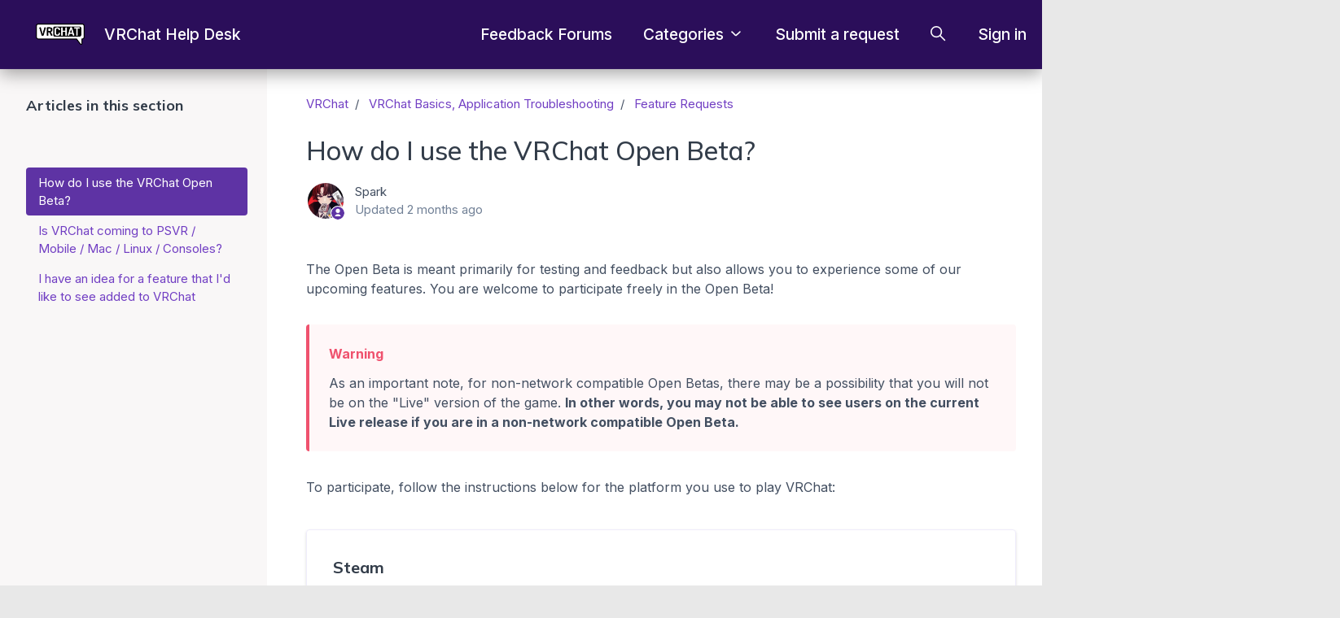

--- FILE ---
content_type: text/html; charset=utf-8
request_url: https://help.vrchat.com/hc/en-us/articles/360062658933-How-do-I-use-the-VRChat-Open-Beta
body_size: 21777
content:
<!DOCTYPE html>
<html dir="ltr" lang="en-US">
<head>
  <meta charset="utf-8" />
  <!-- v26840 -->


  <title>How do I use the VRChat Open Beta? &ndash; VRChat</title>

  

  <meta name="description" content="The Open Beta is meant primarily for testing and feedback but also allows you to experience some of our upcoming features. You are..." /><meta property="og:image" content="https://help.vrchat.com/hc/theming_assets/01JXN1G554Q4KJ3A2N38E4Q3MM" />
<meta property="og:type" content="website" />
<meta property="og:site_name" content="VRChat" />
<meta property="og:title" content="How do I use the VRChat Open Beta?" />
<meta property="og:description" content="The Open Beta is meant primarily for testing and feedback but also allows you to experience some of our upcoming features. You are welcome to participate freely in the Open Beta!
As an important no..." />
<meta property="og:url" content="https://help.vrchat.com/hc/en-us/articles/360062658933-How-do-I-use-the-VRChat-Open-Beta" />
<link rel="canonical" href="https://help.vrchat.com/hc/en-us/articles/360062658933-How-do-I-use-the-VRChat-Open-Beta">
<link rel="alternate" hreflang="en-us" href="https://help.vrchat.com/hc/en-us/articles/360062658933-How-do-I-use-the-VRChat-Open-Beta">
<link rel="alternate" hreflang="x-default" href="https://help.vrchat.com/hc/en-us/articles/360062658933-How-do-I-use-the-VRChat-Open-Beta">

  <link rel="stylesheet" href="//static.zdassets.com/hc/assets/application-f34d73e002337ab267a13449ad9d7955.css" media="all" id="stylesheet" />
  <link rel="stylesheet" type="text/css" href="/hc/theming_assets/10215389/360005387293/style.css?digest=48247575533203">

  <link rel="icon" type="image/x-icon" href="/hc/theming_assets/01JXJSQ6B0YDCCB312NMWNTEVT">

    

  <meta content="width=device-width, initial-scale=1.0" name="viewport" />
<script type="text/javascript">window.Theme = Object.assign(window.Theme || {}, { assets: {}, locale: "en-us", signedIn: false });</script>
<script type="text/javascript" src="/hc/theming_assets/01J3GBDFG3FPFW5J482S6QSC29"></script>


<link rel="stylesheet" href="/hc/theming_assets/01J3GBDB3GDB1EP5EBEXAFCQG3">
<link rel="stylesheet" href="/hc/theming_assets/01J3GBDFK9MXBJ2SH3SJQA75XE">
<link rel="stylesheet" href="https://use.fontawesome.com/releases/v6.4.0/css/all.css"><link rel="stylesheet" href="/hc/theming_assets/01J3GBDDZNK98M1P87P8GZT1BQ"><link rel="stylesheet" href="https://cdn.jsdelivr.net/gh/fancyapps/fancybox@3.5.7/dist/jquery.fancybox.min.css"><link rel="stylesheet" href="https://cdn.jsdelivr.net/npm/swiper@7.0.9/swiper-bundle.min.css">


<style id="settings-styles">
  
  
  .request_ticket_form_id { display: none; }
  
</style>


<link rel="preconnect" href="https://fonts.googleapis.com">
<link rel="preconnect" href="https://fonts.gstatic.com" crossorigin><link href="https://fonts.googleapis.com/css2?family=Inter:wght@300;400;500;600;700;800&display=swap" rel="stylesheet">
<link href="https://fonts.googleapis.com/css2?family=Mulish:ital,wght@0,400;0,500;0,600;0,700;1,400;1,500;1,600;1,700&display=swap" rel="stylesheet">
  
</head>
<body class="">
  
  
  

  <a class="sr-only sr-only-focusable" tabindex="1" href="#page-container">
  Skip to main content
</a>

<div class="layout flex flex-1 flex-column" x-data="Widgets.mobileMenu">

  
  <header class="header relative border-bottom fixed-header sticky-header"
    x-data="Widgets.header({ isFixed: true, isSticky: true })"
    :class="{ 'text-header bg-header': isStuck, 'shadow': isStuck, 'border-bottom': !isFixed }">

    <nav class="navbar container h-full"">

      
      <a href="/hc/en-us" class="navbar-brand mr-auto">
        <img class="block img-fluid" id="logo" src="/hc/theming_assets/01JXN1G554Q4KJ3A2N38E4Q3MM" alt="VRChat Help Center home page">
          <span class="navbar-tagline mx-3 white-space-no-wrap lg:font-size-lg">
              VRChat Help Desk
            </span>
        </a>

      
      <button class="navbar-toggle ml-2 xl:hidden"
        x-ref="toggle"
        :aria-expanded="isOpen && 'true'"
        @click="toggle"
        @keydown.escape="toggle">
        <span></span>
        <span class="sr-only">Toggle navigation menu</span>
      </button>
        
        <div class="backdrop xl:hidden"
          x-cloak
          x-show="isOpen"
          @click="close"
          x-transition:enter="transition-fast"
          x-transition:enter-start="opacity-0"
          x-transition:enter-end="opacity-100"
          x-transition:leave="transition-fast"
          x-transition:leave-start="opacity-100"
          x-transition:leave-end="opacity-0">
        </div>
      

      
      <div class="nav menu menu-slide-in menu-links-right xl:flex xl:align-items-center xl:font-size-md xl:menu-expanded xl:justify-content-end"
        x-cloak
        x-show="isOpen"
        :class="{ 'text-header': isOpen }"
        x-transition:enter="transition-fast"
        x-transition:enter-start="translate-x-full"
        x-transition:enter-end="translate-x-0"
        x-transition:leave="transition-fast"
        x-transition:leave-start="translate-x-0 text-header"
        x-transition:leave-end="translate-x-full text-header">

        
          <div class="search flex text-base mx-4 mb-4 flex-first xl:max-w-13 xl:flex-1 xl:mx-5 xl:mb-0 xl:hidden" x-data="Widgets.search">
              
                <form role="search" class="form-field flex-1 mb-0" data-search="" action="/hc/en-us/search" accept-charset="UTF-8" method="get"><input type="hidden" name="utf8" value="&#x2713;" autocomplete="off" /><input type="search" name="query" id="query" placeholder="What do you need help with today (Application, Website, etc.)?" aria-label="What do you need help with today (Application, Website, etc.)?" /></form>
              
            <svg class="search-icon fill-current transition" xmlns="http://www.w3.org/2000/svg" viewBox="0 0 12 12" aria-hidden="true">
              <use xlink:href="#icon-search" />
            </svg>
          </div>
        

        
          <a class="nav-link header-link" href="https://feedback.vrchat.com/" x-data="link">
              Feedback Forums
            </a>
        
          <div
            data-element="template"
            data-template="category-dropdown">
          </div>
        
          <a class="nav-link header-link" href="/hc/en-us/requests/new">Submit a request</a>
        
          
            <div
              data-element="template"
              data-template="header-search">
            </div>
          
        

        
          <a class="nav-link" rel="nofollow" data-auth-action="signin" title="Opens a dialog" role="button" href="https://vrchat.zendesk.com/access?brand_id=360005387293&amp;return_to=https%3A%2F%2Fhelp.vrchat.com%2Fhc%2Fen-us%2Farticles%2F360062658933-How-do-I-use-the-VRChat-Open-Beta">
            Sign in
          </a>
        </div>

    </nav>
  </header> 




    <script type="text/template" id="tmpl-header-search">
      <div x-data="Widgets.search" @keydown.escape="close" @click.away="close">
        <button class="search-toggle nav-link not-a-button hidden xl:h-full" :class="{ 'xl:block': true }" @click="toggle" x-ref="toggle">
          <svg class="svg-icon fill-current" xmlns="http://www.w3.org/2000/svg" viewBox="0 0 12 12" aria-hidden="true" x-show="!isOpen">
            <use xlink:href="#icon-search" />
          </svg>
          <svg class="svg-icon fill-current" xmlns="http://www.w3.org/2000/svg" viewBox="0 0 58 58" aria-hidden="true" x-show="isOpen">
            <line x1="3" y1="3" x2="55" y2="55"></line>
            <path d="M55,58 C54.2046186,57.9992998 53.4420694,57.6827699 52.88,57.12 L0.88,5.12 C-0.221435442,3.93796098 -0.188935504,2.09596111 0.953512804,0.953512804 C2.09596111,-0.188935504 3.93796098,-0.221435442 5.12,0.88 L57.12,52.88 C57.9768812,53.7379473 58.2330328,55.0273683 57.7691479,56.1476941 C57.305263,57.2680198 56.2125666,57.9989335 55,58 Z"></path>
            <line x1="3" y1="55" x2="55" y2="3"></line>
            <path d="M3,58 C1.78743338,57.9989335 0.694736971,57.2680198 0.230852095,56.1476941 C-0.233032781,55.0273683 0.0231187894,53.7379473 0.88,52.88 L52.88,0.88 C54.062039,-0.221435442 55.9040389,-0.188935504 57.0464872,0.953512804 C58.1889355,2.09596111 58.2214354,3.93796098 57.12,5.12 L5.12,57.12 C4.55793057,57.6827699 3.7953814,57.9992998 3,58 Z"></path>
          </svg>
          <span class="ml-1 sr-only">Search</span>
        </button>
        <div class="absolute top-100 left-0 right-0 z-sticky flex h-full max-h-0 bg-header overflow-hidden shadow-bottom transition-fast" :style="isOpen ? 'max-height: 85px' : '0'" x-ref="dropdown">
          <div class="container-fluid flex h-full">
            <div class="search align-self-center flex-1 text-base">
                
                  <form role="search" class="form-field mb-0" data-search="" action="/hc/en-us/search" accept-charset="UTF-8" method="get"><input type="hidden" name="utf8" value="&#x2713;" autocomplete="off" /><input type="search" name="query" id="query" placeholder="What do you need help with today (Application, Website, etc.)?" aria-label="What do you need help with today (Application, Website, etc.)?" /></form>
                
              <svg class="search-icon fill-current transition" xmlns="http://www.w3.org/2000/svg" viewBox="0 0 12 12" aria-hidden="true">
                <use xlink:href="#icon-search" />
              </svg>
            </div>
          </div>
        </div>
      </div>
    </script>
  
  
    <script type="text/template" id="tmpl-category-dropdown">
      <div class="relative h-full" x-data="Widgets.dropdown" @click.away="close">
        <button class="nav-link not-a-button" aria-haspopup="true" :aria-expanded="isExpanded" x-ref="toggle">
          Categories
          <svg class="svg-icon" xmlns="http://www.w3.org/2000/svg" viewBox="0 0 12 12" aria-hidden="true" :class="{ 'rotate-180': isExpanded }">
            <use xlink:href="#icon-chevron-down" />
          </svg>
        </button>
        <div class="z-dropdown mt-2 bg-white xl:absolute xl:border xl:border-radius xl:shadow-md xl:min-w-dropdown" x-ref="menu" x-cloak x-show="isExpanded" :aria-expanded="isExpanded">
          <div class="py-2 xl:font-size-sm xl:text-left" x-data="Widgets.categories" x-init="getCategories">
            <template x-for="category in categories">
              <a class="dropdown-item" :href="category.html_url" x-text="category.name"></a>
            </template>
          </div>
        </div>
      </div>
    </script>
  

  <main role="main">
    <div class="container -mb-6" id="page-container">
  <div class="row row-lg">

    <article class="col pb-6" itemscope itemtype="http://schema.org/Article">
      <div class="lg:pl-5">

        <div class="font-size-md mt-6">
          <nav aria-label="Current location">
  <ol class="breadcrumbs">
    
      <li>
        
          <a href="/hc/en-us">VRChat</a>
        
      </li>
    
      <li>
        
          <a href="/hc/en-us/categories/360006175893-VRChat-Basics-Application-Troubleshooting">VRChat Basics, Application Troubleshooting</a>
        
      </li>
    
      <li>
        
          <a href="/hc/en-us/sections/360012548053-Feature-Requests">Feature Requests</a>
        
      </li>
    
  </ol>
</nav>

        </div>

        
        <div class="mb-6">
          <h1 title="How do I use the VRChat Open Beta?" itemprop="name">
            How do I use the VRChat Open Beta?
            
          </h1>

          
          <div class="flex">
            <div class="media">
              
                <div class="avatar">
                  
                    <svg class="svg-icon absolute bottom-0 right-0 text-primary bg-white border border-white circle" xmlns="http://www.w3.org/2000/svg" viewBox="0 0 12 12" aria-hidden="true">
                      <use xlink:href="#icon-agent" />
                    </svg>
                  
                  <img class="avatar-img w-7 h-7" alt="Spark" src="https://help.vrchat.com/system/photos/41072642951187/Spark_-_Card_-_Square.png">
                </div>
              
              
                <div class="media-body font-size-md align-self-center">
                  
                    
                      Spark
                    
                    
                    
                  
                  <ul class="list-divider">
                    
                      <li class="text-gray-600">
                        
                          Updated
                          <time datetime="2025-10-31T02:48:57Z" title="2025-10-31T02:48:57Z" data-datetime="relative">October 31, 2025 02:48</time>
                        
                      </li>
                    
                    
                      
                  </ul>
                </div>
              

              
              
            </div>
          </div>

        </div>

        
        <section class="content article-content mb-6" itemprop="articleBody">

          
                <div
                  class="table-of-contents"
                  data-element="table-of-contents"
                  data-template="table-of-contents"
                  data-selector=".content h2">
                </div>
              
          <p class="c-mrkdwn__quote" data-stringify-type="quote">The Open Beta is meant primarily for testing and feedback but also allows you to experience some of our upcoming features. You are welcome to participate freely in the Open Beta!</p>
<p class="warning">As an important note, for non-network compatible Open Betas, there may be a possibility that you will not be on the "Live" version of the game. <strong>In other words, you may not be able to see users on the current Live release if you are in a non-network compatible Open Beta.</strong></p>
<p>To participate, follow the instructions below for the platform you use to play VRChat:<br><br></p>
<div class="px-6 py-2 border border-radius shadow-xs">
<h3 id="h_01HCGENHA9JZQFV7CZ3R3ZSHT4">Steam</h3>
<ol class="list-number">
<li class="list-item">Right-click on VRChat in your Steam library</li>
<li class="list-item">Click on "Properties"</li>
<li class="list-item">Click the "Betas" tab on the left</li>
<li class="list-item">Select Open Beta from the dropdown list. If it isn't present, restart Steam.</li>
<li class="list-item">Steam will update you to the latest version of the Open Beta.</li>
</ol>
</div>
<p>&nbsp;</p>
<div class="px-6 py-2 border border-radius shadow-xs">
<h3 id="h_01HCGENHA9TAMMG8ZSY18TPS71">Meta PCVR</h3>
<p>Open Betas are not available on Meta PCVR.</p>
</div>
<p>&nbsp;</p>
<div class="px-6 py-2 border border-radius shadow-xs">
<h3 id="h_01HCGENHA9F8M8NEVCDM6AAZ83">Meta Quest</h3>
<ol class="list-number">
<li class="list-item">Open your Headset's Library and find VRChat</li>
<li class="list-item">Hover over the VRChat thumbnail, then tap the <span class="wysiwyg-color-orange110"><strong><kbd>...</kbd></strong></span> that appears on the top-right</li>
<li class="list-item">Tap <span class="wysiwyg-color-orange110"><strong><kbd>Settings</kbd></strong></span> from the dropdown</li>
<li class="list-item">From the page that opens click the <span class="wysiwyg-color-orange110"><strong><kbd>Release Channels</kbd></strong></span> button next to the Version Info and select <span class="wysiwyg-color-orange110"><strong><kbd>Open Beta (Opt-in)</kbd></strong></span></li>
<li class="list-item">And you're done! Return to your Library and launch VRChat after your download is complete</li>
</ol>
</div>

          
          

          
          

          
          

        </section>

        
          <div
            class="my-6"
            data-element="article-navigation"
            data-template="article-navigation"
            data-next-title="Next article"
            data-previous-title="Previous article">
          </div>
        
        

        
        

        
        <footer class="row my-6">
          
            
  <section class="related-articles">
    
      <h2 class="related-articles-title">Related articles</h2>
    
    <ul>
      
        <li>
          <a href="/hc/en-us/related/click?data=[base64]%3D--e8e0573b455ce5ffa18095b40480e6f3cf04df5b" rel="nofollow">Is VRChat coming to PSVR / Mobile / Mac / Linux / Consoles?</a>
        </li>
      
        <li>
          <a href="/hc/en-us/related/click?data=[base64]%3D%3D--46e6d8eb4f1bd43ea5bebb13e0f5833c0dfeb700" rel="nofollow">VRChat Mobile: System Requirements</a>
        </li>
      
        <li>
          <a href="/hc/en-us/related/click?data=[base64]" rel="nofollow">I&#39;m having issues logging / signing in, 2FA or need help with Account Recovery</a>
        </li>
      
        <li>
          <a href="/hc/en-us/related/click?data=[base64]" rel="nofollow">VRChat keeps crashing or has issues launching properly</a>
        </li>
      
        <li>
          <a href="/hc/en-us/related/click?data=[base64]%3D%3D--04ef8598215c3d12a1b362f49c6af0d8baa1c227" rel="nofollow">How can I completely reinstall VRChat?</a>
        </li>
      
    </ul>
  </section>


          
          
            <div data-recent-articles></div>
          
        </footer>

        
        
          <section id="comments" itemscope itemtype="http://schema.org/UserComments">

            
            <div class="py-2">
              <h3>
                Comments
              </h3>
              <div class="flex justify-content-between align-items-baseline text-gray-600">
                <p>
                  0 comments
                </p>
                
              </div>
            </div>

            
            

            

            
            

            <p class="text-gray-600 mt-4 font-size-md">
              Article is closed for comments.
            </p>

          </section>
        

        
              <div
                data-element="template"
                data-template="call-to-action">
              </div>
            </div>
    </article>

    
    <aside class="relative sidebar flex-first lg:col lg:bg-gray-100 lg:max-w-13">

      
      
          <div class="border-top border-bottom lg:border-transparent mb-6 lg:my-5" x-data="toggle({ isOpen: false })" @collapse:show.stop="open" @collapse:hide.stop="close">

            
            <h3 class="relative flex align-items-center justify-content-between my-0 py-4 font-size-lg lg:pt-2">
              Articles in this section
              <a class="link-stretched text-inherit hover:text-inherit lg:hidden" href="#" data-toggle="collapse" data-target="#articles-in-section" aria-controls="articles-in-section" aria-expanded="false">
                <svg class="fill-current pointer-events-none ml-3 lg:hidden" :class="isOpen && 'rotate-180'" width="14px" viewBox="0 0 40 20" xmlns="http://www.w3.org/2000/svg">
                  <path d="M20,19.5 C19.4,19.5 18.9,19.3 18.4,18.9 L1.4,4.9 C0.3,4 0.2,2.4 1.1,1.4 C2,0.3 3.6,0.2 4.6,1.1 L20,13.8 L35.5,1.1 C36.6,0.2 38.1,0.4 39,1.4 C39.9,2.5 39.7,4 38.7,4.9 L21.7,18.9 C21.1,19.3 20.5,19.5 20,19.5 Z" fill-rule="nonzero"></path>
                </svg>
              </a>
            </h3>
            <div class="collapse lg:expand lg:flex-column" id="articles-in-section">
              <ul class="nav nav-pills flex-column py-3 md:py-0 md:font-size-md">
                
                  <li class="nav-item">
                    <a class="nav-link border-radius is-active" href="/hc/en-us/articles/360062658933-How-do-I-use-the-VRChat-Open-Beta">
                      How do I use the VRChat Open Beta?
                    </a>
                  </li>
                
                  <li class="nav-item">
                    <a class="nav-link border-radius hover:underline" href="/hc/en-us/articles/1500002379042-Is-VRChat-coming-to-PSVR-Mobile-Mac-Linux-Consoles">
                      Is VRChat coming to PSVR / Mobile / Mac / Linux / Consoles?
                    </a>
                  </li>
                
                  <li class="nav-item">
                    <a class="nav-link border-radius hover:underline" href="/hc/en-us/articles/1500002248541-I-have-an-idea-for-a-feature-that-I-d-like-to-see-added-to-VRChat">
                      I have an idea for a feature that I&#39;d like to see added to VRChat
                    </a>
                  </li>
                
              </ul>
              
            </div>
          </div>
        </aside>

    
    <aside class="md:col md:max-w-13 hidden" x-data="{ tableOfContents: false }">
      <div :class="{ 'sticky top-0': tableOfContents }" @table-of-contents:render.camel="tableOfContents = $event.target.children.length > 0">

        </div>
    </aside>

  </div> 
</div> 

<script type="text/javascript">document.documentElement.classList.add('article-page', 'article-' + 360062658933)</script>




  <script type="text/template" id="tmpl-article-navigation">
    <% if (previousArticle || nextArticle) { %>
      <div class="row">
        <% if (previousArticle) { %>
          <div class="sm:col">
            <% if (previousTitle) { %>
              <h4 class="mb-2"><%= previousTitle %></h4>
            <% } %>
            <a href="<%= previousArticle.html_url %>"><%= previousArticle.title %></a>
          </div>
        <% } %>
        <% if (nextArticle) { %>
          <div class="sm:col text-right<% if (!previousArticle) { %> sm:col-offset-6<% } %>">
            <% if (nextTitle) { %>
              <h4 class="mb-2"><%= nextTitle %></h4>
            <% } %>
            <a href="<%= nextArticle.html_url %>"><%= nextArticle.title %></a>
          </div>
        <% } %>
      </div>
    <% } %>
  </script>

    
    <script type="text/template" id="tmpl-table-of-contents">
      <% if (allItems.length > 1) { %>
        <div class="bg-gray-100 border border-radius px-5 mb-5 float-right w-full md:ml-5 md:px-6 md:col-5 lg:col-6 xl:col-5">
            <h3>
                In this article
              </h3>
          <ol class="mb-6 list-unstyled font-size-md">
            <% allItems.forEach(function(item) { %>
              <li class="list-item">
                <a href="<%= item.html_url %>">
                  <%= item.name %>
                </a>
                <%= partial('partial-table-of-contents', { items: item.children, partial: partial }) %>
              </li>
            <% }); %>
          </ol>
        </div>
      <% } %>
    </script>
  
  
      
      <script type="text/template" id="tmpl-partial-table-of-contents">
        <% if (items.length) { %>
          <ol class="list-none mb-0">
            <% items.forEach(function(item) { %>
              <li class="list-item">
                <a href="<%= item.html_url %>">
                  <%= item.name %>
                </a>
                <%= partial('partial-table-of-contents', { items: item.children, partial: partial }) %>
              </li>
            <% }); %>
          </ol>
        <% } %>
      </script>
    
  




  </main>

    
  <footer class="footer mt-6" id="footer">

    

    <div class="container py-7 relative">

      <nav class="nav font-size-md mb-4">

        
      </nav>

      <nav class="nav font-size-md">
      
          <a class="nav-link" href="https://www.twitter.com/vrchat" target="_blank">
            <svg class="svg-icon fill-current" xmlns="http://www.w3.org/2000/svg" viewBox="0 0 24 24" aria-hidden="true">
              <path d="M14.095479,10.316482L22.286354,1h-1.940718l-7.115352,8.087682L7.551414,1H1l8.589488,12.231093L1,23h1.940717  l7.509372-8.542861L16.448587,23H23L14.095479,10.316482z M11.436522,13.338465l-0.871624-1.218704l-6.924311-9.68815h2.981339  l5.58978,7.82155l0.867949,1.218704l7.26506,10.166271h-2.981339L11.436522,13.338465z"/>
            </svg>
          </a>
        
          <a class="nav-link" href="https://www.youtube.com/c/VRChat" target="_blank">
            <svg class="svg-icon fill-current" xmlns="http://www.w3.org/2000/svg" viewBox="0 0 576 512" aria-hidden="true">
              <path d="M549.655 124.083c-6.281-23.65-24.787-42.276-48.284-48.597C458.781 64 288 64 288 64S117.22 64 74.629 75.486c-23.497 6.322-42.003 24.947-48.284 48.597-11.412 42.867-11.412 132.305-11.412 132.305s0 89.438 11.412 132.305c6.281 23.65 24.787 41.5 48.284 47.821C117.22 448 288 448 288 448s170.78 0 213.371-11.486c23.497-6.321 42.003-24.171 48.284-47.821 11.412-42.867 11.412-132.305 11.412-132.305s0-89.438-11.412-132.305zm-317.51 213.508V175.185l142.739 81.205-142.739 81.201z"></path>
            </svg>
          </a>
        </nav>

      
        <div
          class="absolute top-0 right-0"
          data-element="back-to-top"
          data-template="back-to-top-link"
          data-threshold="0">
        </div>
      </div>
  </footer> 

</div> 


<script type="text/javascript" src="/hc/theming_assets/01J3GBDEXVJZWVS3J0X58G607X" defer></script>
<script type="text/javascript" src="/hc/theming_assets/01J3GBDEZX180PGBQTV30F4WHG" defer></script>
<script type="text/javascript" src="/hc/theming_assets/01J3GBDGF6JXJV5EMRE25T69E1" defer></script>
<script type="text/javascript" src="/hc/theming_assets/01J3GBDE7TMA22HAX9YS3VG6NB" defer></script>
<script type="text/javascript" src="https://cdn.jsdelivr.net/combine/npm/alpinejs@3.13.0/dist/cdn.min.js,npm/jquery@3.5.1/dist/jquery.min.js,gh/fancyapps/fancybox@3.5.7/dist/jquery.fancybox.min.js,npm/plyr@~3.6.4/dist/plyr.polyfilled.min.js,npm/swiper@7.0.9/swiper-bundle.min.js" defer>
</script>
<script type="text/javascript" src="/hc/theming_assets/01J3GBDE98PH0A9APMVN4CV1QN" defer></script><script type="text/javascript" src="/hc/theming_assets/01J3GBDDJ6HT2ZJYZKKSQSTMGV" defer></script><script type="text/javascript" src="/hc/theming_assets/01J3GBDF6ZKPQ9F7XQPG1RXS3T" defer></script><script type="text/javascript" src="/hc/theming_assets/01J3GBDG9WVDEMQQGG9B660RR8" defer></script><script type="text/javascript" src="/hc/theming_assets/01J3GBDE9QDRKS0R2MWCVZMPBD" defer></script>


      <script type="text/template" id="tmpl-popular-keywords">
        <div class="flex flex-first flex-wrap mt-5 mb-4"
          x-data="Widgets.popularKeywords"
          x-init="parseKeywords('<%= keywords %>')">
            <p class="font-semibold m-1">
                Popular searches:
              </p>
          <div class="flex flex-wrap align-items-center">
            <template x-for="(keyword, index) in keywords" :key="index">
              <div class="flex align-items-center m-1">
                <a class="inline-block text-inherit badge bg-translucent blur text-inherit rounded px-3 py-2"
                  :href="keyword.html_url"
                  :title="keyword.title"
                  x-text="keyword.title">
                </a>
              </div>
            </template>
          </div>
        </div>
      </script>
    <script type="text/template" id="tmpl-custom-blocks">
      <% var getColumnClasses = function(numberColumns) {
        var classNames = 'col-12';
        if (numberColumns >= 2) classNames += ' md:col-6';
        if (numberColumns >= 3) classNames += ' lg:col-4';
        if (numberColumns >= 4) classNames += ' xl:col-3';
        return classNames;
      } %>
      <div class="text-left pt-4 pb-4">
        <% if (heading) { %>
          <h2 class="inline-flex align-items-baseline mt-6" x-data="{ src: Theme.assets['custom-blocks-heading'] }">
            <template x-if="src">
              <img class="svg-icon mr-2" src="/hc/theming_assets/01J3GBDAPFTVBAW9WNV527M8FR" alt="" aria-hidden="true" :src="src" />
            </template>
            <%= heading %>
          </h2>
        <% } %>
        <ul class="list-unstyled row row-sm mb-0 mt-4">
          <% blocks.forEach(function(block, index) { %>
            <li class="mb-5 <%= getColumnClasses(numberColumns) %>">
              <div class="card p-6 h-full bg-white<% if (color !== 'white') { %> border-bottom-3 border-bottom-<%= color %><% } %>">
                <% if (imageHeight) { %>
                  <img class="mb-4<% if (alignment === 'left') { %> align-self-start<% } %>" src="<%= images.length > index ? images[index] : images[images.length - 1] %>" alt="" style="height: <%= imageHeight %>; width: auto;" />
                <% } %>
                <h2 class="h3 m-0">
                  <% if (!block.description) { %>
                    <a class="text-inherit link-stretched hover:no-underline<% if (color !== 'white') { %> hover:text-<%= color %><% } %>" href="<%= block.html_url %>" x-data="link">
                      <%= block.name %>
                    </a>
                  <% } else { %>
                    <%= block.name %>
                  <% } %>
                </h2>
                <% if (block.description) { %>
                  <p class="mt-3 mb-auto">
                    <a class="text-inherit link-stretched hover:no-underline<% if (color !== 'white') { %> hover:text-<%= color %><% } %>" href="<%= block.html_url %>" x-data="link">
                      <%= block.description %>
                    </a>
                  </p>
                <% } %>
              </div>
            </li>
          <% }) %>
        </ul>
      </div>
    </script>
  

<script type="text/template" id="tmpl-contact-blocks">
      <% var getColumnClasses = function(numberColumns) {
        var classNames = 'col-12';
        if (numberColumns >= 2) classNames += ' sm:col-6';
        if (numberColumns >= 3) classNames += ' md:col-4';
        if (numberColumns >= 4) classNames += ' lg:col-3';
        return classNames;
      } %>
      <div class="container py-4">
        <% if (heading) { %>
          <h2 class="inline-flex align-items-baseline mt-6" x-data="{ src: Theme.assets['contact-blocks-heading'] }">
            <template x-if="src">
              <img class="svg-icon mr-2" src="/hc/theming_assets/01J3GBDAPFTVBAW9WNV527M8FR" alt="" aria-hidden="true" :src="src" />
            </template>
            <%= heading %>
          </h2>
        <% } %>
        <ul class="list-unstyled row row-sm justify-content-<% if (blocks.length > numberColumns) { %>start<% } else { %>center<% } %> mb-0">
          <% blocks.forEach(function(block, index) { %>
            <li class="mb-5 <%= getColumnClasses(numberColumns) %>">
              <div class="card p-6 h-full bg-white<% if (color !== 'white') { %> border-bottom-3 border-bottom-<%= color %><% } %>">
                <% if (imageHeight) { %>
                  <img class="mb-4 align-self-start" src="<%= images[index] || images[0] %>" alt="" style="height: 28px; width: auto;" />
                <% } %>
                <h2 class="h3 m-0">
                  <% if (!block.description) { %>
                    <a class="text-inherit link-stretched hover:no-underline<% if (color !== 'white') { %> hover:text-<%= color %><% } %>" href="<%= block.html_url %>" x-data="link">
                      <%= block.name %>
                    </a>
                  <% } else { %>
                    <%= block.name %>
                  <% } %>
                </h2>
                <% if (block.description) { %>
                  <p class="mt-3 mb-auto">
                    <a class="text-inherit link-stretched hover:no-underline<% if (color !== 'white') { %> hover:text-<%= color %><% } %>" href="<%= block.html_url %>" x-data="link">
                      <%= block.description %>
                    </a>
                  </p>
                <% } %>
              </div>
            </li>
          <% }) %>
        </ul>
      </div>
    </script>
  

    <script type="text/template" id="tmpl-call-to-action">
      <div class="cta relative mt-6 -mb-6 bg-center bg-cover" style="background-image: url('/hc/theming_assets/01HZKWVRT5QWSK7YDHTX3ZCK7H')">
        <div class="container relative z-10 py-6">
          <div class="max-w-lg mx-auto text-center">
            
              <h3 class="h2 md:font-size-3xl">
                
                  Still require assistance with an issue you&#39;re having?
                
              </h3>
            
            
              <p class="font-size-lg">
                
                  Reach out to our User Support or Trust &amp; Safety Team so we can help out!
                
              </p>
            
            <a class="button button-primary button-lg my-4" href="/hc/en-us/requests/new">
              
                
                  Submit a Help Desk Request
                
              
            </a>
          </div>
        </div>
        <div class="absolute-top left-0 z-0 w-full h-full cta"></div>
      </div>
    </script>
  
  
    <script type="text/template" id="tmpl-back-to-top-link">
      <div class="relative circle bg-primary -mt-4 mr-4 h-7 w-7 text-primary-inverse cursor-pointer hover:text-gray-300">
        <button class="not-a-button">
          <span class="sr-only">Return to top</span>
          <svg class="svg-icon fill-current absolute-center pointer-events-none" viewBox="0 0 48 48" xmlns="http://www.w3.org/2000/svg" aria-hidden="true">
            <path d="M24,0.229749535 C23.3,0.22 22.62,0.51 22.13,1 L0.68,22.45 L4.43,26.2 L21.35,9.28 L21.35,41.35 C21.35,42.64 21.34,43.71 21.34,44.38 L21.34,45.09 C21.35,46.78 22.7,47.79 24,47.79 C24.03,47.79 26.52,47.75 26.65,45.07 L26.65,44.98 C26.65,44.94 26.66,44.9 26.66,44.86 L26.66,9.28 L43.57,26.2 L47.32,22.45 L25.88,1 C25.38,0.5 24.7,0.229749535 24,0.229749535 Z" fill-rule="nonzero"></path>
          </svg>
        </button>
      </div>
    </script>
  
<svg xmlns="http://www.w3.org/2000/svg" class="hidden">
  <symbol id="icon-search">
    <circle cx="4.5" cy="4.5" r="4" fill="none" stroke="currentColor"/>
    <path stroke="currentColor" stroke-linecap="round" d="M11 11L7.5 7.5"/>
  </symbol>
  <symbol id="icon-lock">
    <rect width="12" height="9" x="2" y="7" fill="currentColor" rx="1" ry="1"/>
    <path fill="none" stroke="currentColor" d="M4.5 7.5V4a3.5 3.5 0 017 0v3.5"/>
  </symbol>
  <symbol id="icon-star">
    <polygon points="213 325 81 405 116 255 0 154 153 141 213 0 273 141 426 154 310 255 345 405"></polygon>
  </symbol>
  <symbol id="icon-chevron-down">
    <path fill="none" stroke="currentColor" stroke-linecap="round" d="M3 4.5l2.6 2.6c.2.2.5.2.7 0L9 4.5"/>
  </symbol>
  <symbol id="icon-agent">
    <path fill="currentColor" d="M6 0C2.7 0 0 2.7 0 6s2.7 6 6 6 6-2.7 6-6-2.7-6-6-6zm0 2c1.1 0 2 .9 2 2s-.9 2-2 2-2-.9-2-2 .9-2 2-2zm2.3 7H3.7c-.3 0-.4-.3-.3-.5C3.9 7.6 4.9 7 6 7s2.1.6 2.6 1.5c.1.2 0 .5-.3.5z"/>
  </symbol>
  </svg>

<script type="text/javascript">
  Theme.assets['notification'] = "/hc/theming_assets/01JWCCQQDRH86STY1X8W7JBY0X";
  Theme.alternativeLocales = [];

  
  Theme.customBlocks = {
    blocks: [{
      name: "VRChat Basics, Application Troubleshooting",
      description: "If you need help learning how to use the VRChat application as well as troubleshoot issues",
      html_url: "en-us/categories/360006175893-VRChat-Application"
    }, {
      name: "Content Creation and VRChat SDK",
      description: "Information on how to get started with creating content in VRChat and resolving SDK issues",
      html_url: "en-us/categories/10415888257555-VRChat-SDK"
    }, {
      name: "Account Management and Recovery",
      description: "Information on how to manage your VRChat account and details on how to keep it secure",
      html_url: "en-us/sections/10415981971219-Account-Management"
    }, {
      name: "Safety in VRChat",
      description: "Learn how to keep yourself or a family member safe during their VRChat experience",
      html_url: "https://help.vrchat.com/hc/en-us/categories/33315111286931-Safety-in-VRChat"
    }].slice(0, 4),
    heading: "",
    images: [
      "/hc/theming_assets/01J3JW3A2K1CT089SQZ79P6S3F", "/hc/theming_assets/01J3JVRVKRWFVBXQRGSH28RCXJ", "/hc/theming_assets/01J3JVV90CJR1MR93MFP2R4BKT", "/hc/theming_assets/01J7HMJBS5RQ49AGARB5972YS5"
    ],
    imageHeight: "26px",
    numberColumns: 2,
    alignment: "left",
    color: "primary"
  };
  
  Theme.contactBlocks = {
    blocks: [{
      name: "Support Request",
      description: "Get assistance with the VRChat Client, SDK or Website",
      html_url: "https://help.vrchat.com/hc/en-us/requests/new?ticket_form_id=360006750513"
    }, {
      name: "Moderation Report / Appeal",
      description: "Report a user or appeal any active moderations on your account",
      html_url: "https://help.vrchat.com/hc/en-us/requests/new?ticket_form_id=1500000182242"
    }, {
      name: "App / Website Security Exploit Report",
      description: "Have a security exploit to report? Provide us with details",
      html_url: "https://help.vrchat.com/hc/en-us/requests/new?ticket_form_id=1500001130621"
    }, {
      name: "Subscribe",
      description: "Have a security exploit to report? Provide us with details",
      html_url: "https://www.youtube.com"
    }].slice(0, 3),
    heading: "Contact VRChat",
    images: [
      "/hc/theming_assets/01J3JVXAA3F71ZX9FVW79K20PB", "/hc/theming_assets/01J3JVZ0T8AP2G2N581A8G7PRN", "/hc/theming_assets/01J3JW0N3M2KV1469BS80N8KJ9", "/hc/theming_assets/01HZKWVRK1A1XJ094QR1DH7BJ1"
    ],
    imageHeight: "28px",
    numberColumns: 3,
    color: "primary"
  };
  </script>








<script type="text/template" id="tmpl-article-list">
  <div class="my-5 border-top border-bottom lg:-mr-4 lg:border-transparent"
    x-data="toggle({ isOpen: false })"
    @collapse:show.stop="open"
    @collapse:hide.stop="close">

    
    <h3 class="flex align-items-center justify-content-between my-4 font-size-lg cursor-pointer lg:hidden" data-toggle="collapse" data-target="#sidebar-article-navigation" aria-controls="sidebar-article-navigation" aria-expanded="false">
      Categories
      <svg class="fill-current pointer-events-none ml-3" :class="isOpen && 'rotate-180'" width="14px" viewBox="0 0 40 20" xmlns="http://www.w3.org/2000/svg">
        <path d="M20,19.5 C19.4,19.5 18.9,19.3 18.4,18.9 L1.4,4.9 C0.3,4 0.2,2.4 1.1,1.4 C2,0.3 3.6,0.2 4.6,1.1 L20,13.8 L35.5,1.1 C36.6,0.2 38.1,0.4 39,1.4 C39.9,2.5 39.7,4 38.7,4.9 L21.7,18.9 C21.1,19.3 20.5,19.5 20,19.5 Z" fill-rule="nonzero"></path>
      </svg>
    </h3>

    <div class="collapse lg:expand lg:flex-column" id="sidebar-article-navigation">
      <ul class="list-unstyled mb-0 font-size-lg w-full">
        <% categories.forEach(function(category, index) { %>
          <li class="font-semibold" x-data="toggle({ isOpen: <%= !!category.isActive %> })" @collapse:show.stop="open" @collapse:hide.stop="close">

            
            <div class="flex justify-content-between align-items-center">
              <a class="flex-1 py-3 text-inherit" :class="{ 'text-inherit': !isOpen }" href="<%= category.html_url %>">
                <%= category.name %>
              </a>
              <button class="p-2 ml-1 not-a-button border-radius transition cursor-pointer hover:bg-gray-200 hidden lg:block" :class="{ 'is-active': isOpen }" :aria-expanded="isOpen" data-toggle="collapse" data-target="#category-<%= category.id %>">
                <svg class="text-inherit fill-current pointer-events-none" :class="{ 'rotate-180': isOpen }" width="12px" height="12px" viewBox="0 0 324 190" xmlns="http://www.w3.org/2000/svg" aria-hidden="true">
                  <path d="M162,190 C156,190 150,187 146,183 L7,38 C-2,29 -2,15 7,7 C16,-2 30,-2 39,7 L162,135 L285,7 C293,-2 308,-2 317,7 C326,15 326,29 317,38 L178,183 C174,187 168,190 162,190 Z"></path>
                </svg>
              </button>
            </div>

            <div class="hidden lg:block">
              
              <%= partial('partial-article-list-sections', {
                id: 'category-' + category.id,
                parentId: '#sidebar-article-navigation',
                sections: category.sections,
                activeCategoryId: activeCategoryId,
                activeSectionId: activeSectionId,
                activeArticleId: activeArticleId,
                partial: partial
              }) %>
            </div>
          </li>
        <% }); %>
      </ul>
    </div>
  </div>
</script>


<script type="text/template" id="tmpl-section-list">
  <% var maxSections =  5 %>
  <div class="my-5 border-top border-bottom lg:-mr-4 lg:border-transparent"
    x-data="toggle({ isOpen: false })"
    @collapse:show.stop="open"
    @collapse:hide.stop="close">

    
    <h3 class="flex align-items-center justify-content-between my-4 font-size-lg cursor-pointer lg:hidden" data-toggle="collapse" data-target="#sidebar-section-navigation" aria-controls="sidebar-section-navigation" aria-expanded="false">
      Toggle navigation menu
      <svg class="fill-current pointer-events-none ml-3" :class="isOpen && 'rotate-180'" width="14px" viewBox="0 0 40 20" xmlns="http://www.w3.org/2000/svg">
        <path d="M20,19.5 C19.4,19.5 18.9,19.3 18.4,18.9 L1.4,4.9 C0.3,4 0.2,2.4 1.1,1.4 C2,0.3 3.6,0.2 4.6,1.1 L20,13.8 L35.5,1.1 C36.6,0.2 38.1,0.4 39,1.4 C39.9,2.5 39.7,4 38.7,4.9 L21.7,18.9 C21.1,19.3 20.5,19.5 20,19.5 Z" fill-rule="nonzero"></path>
      </svg>
    </h3>

    <div class="collapse lg:expand lg:flex-column" id="sidebar-section-navigation">
      <ul class="list-unstyled m-0 py-2">
        <% categories.forEach(function(category, index) { %>
          <li>
            <h3 class="font-size-lg <% if (index === 0) { %>mt-4<% } else { %>mt-6<% } %>">
              <a class="text-inherit" href="<%= category.html_url %>">
                <%= category.name %>
              </a>
            </h3>
            <%= partial('partial-section-list-sections', { parent: category, sections: category.sections, maxSections: maxSections, partial: partial }) %>
          </li>
        <% }); %>
      </ul>
    </div>
  </div>
</script>


<script type="text/template" id="tmpl-category-list">
  <div class="list-unstyled my-4 border-top border-bottom md:my-5 lg:border-transparent" x-data="toggle({ isOpen: false })" @collapse:show.stop="open" @collapse:hide.stop="close">

    
    <h3 class="flex align-items-center justify-content-between my-4 font-size-lg cursor-pointer lg:hidden" data-toggle="collapse" data-target="#sidebar-category-navigation" aria-controls="sidebar-category-navigation" aria-expanded="false">
      Categories
      <svg class="fill-current pointer-events-none ml-3" :class="isOpen && 'rotate-180'" width="14px" viewBox="0 0 40 20" xmlns="http://www.w3.org/2000/svg">
        <path d="M20,19.5 C19.4,19.5 18.9,19.3 18.4,18.9 L1.4,4.9 C0.3,4 0.2,2.4 1.1,1.4 C2,0.3 3.6,0.2 4.6,1.1 L20,13.8 L35.5,1.1 C36.6,0.2 38.1,0.4 39,1.4 C39.9,2.5 39.7,4 38.7,4.9 L21.7,18.9 C21.1,19.3 20.5,19.5 20,19.5 Z" fill-rule="nonzero"></path>
      </svg>
    </h3>

    <div class="collapse lg:expand lg:flex-column" id="sidebar-category-navigation">
      <h3 class="font-size-lg mt-2 hidden lg:block">
        <a class="text-inherit" href="/hc/en-us">
          Categories
        </a>
      </h3>
      <ul class="list-unstyled font-size-md">
        <% categories.forEach(function(category) { %>
          <li>
            <a class="block py-2 text-inherit<% if (category.isActive) { %> underline<% } %>" href="<%= category.html_url %>">
              <%= category.name %>
            </a>
          </li>
        <% }); %>
      </ul>
    </div>
  </div>
</script>




<script type="text/template" id="tmpl-partial-article-list-sections">
  <% if (sections.length) { %>
    <ul class="list-none pl-3 mb-0 font-size-base collapse" id="<%= id %>" :class="{ 'is-visible': isOpen }" data-parent="<%= parentId %>">
      <% sections.forEach(function(section) { %>
        <li class="font-medium" x-data="toggle({ isOpen: <%= !!section.isActive %> })" @collapse:show.stop="open" @collapse:hide.stop="close">

          
          <div class="flex justify-content-between align-items-center">
            <a class="flex-1 py-2 text-inherit font-semibold" :class="{ 'text-inherit': !isOpen }" href="<%= section.html_url %>">
              <%= section.name %>
            </a>
            <button class="p-2 ml-1 not-a-button border-radius transition cursor-pointer hover:bg-gray-200" :class="{ 'is-active': isOpen }" :aria-expanded="isOpen" data-toggle="collapse" data-target="#section-<%= section.id %>">
              <svg class="text-inherit fill-current pointer-events-none" :class="{ 'rotate-180': isOpen }" width="12px" height="12px" viewBox="0 0 324 190" xmlns="http://www.w3.org/2000/svg" aria-hidden="true">
                <path d="M162,190 C156,190 150,187 146,183 L7,38 C-2,29 -2,15 7,7 C16,-2 30,-2 39,7 L162,135 L285,7 C293,-2 308,-2 317,7 C326,15 326,29 317,38 L178,183 C174,187 168,190 162,190 Z"></path>
              </svg>
            </button>
          </div>

          
          <%= partial('partial-article-list-sections', {
            id: 'section-' + section.id,
            parentId: '#' + id,
            sections: section.sections,
            activeCategoryId: activeCategoryId,
            activeSectionId: activeSectionId,
            activeArticleId: activeArticleId,
            partial: partial
          }) %>

          
          <% if (section.articles.length) { %>
            <ul class="list-none font-size-md pl-0 mb-0 collapse" :class="{ 'is-visible': isOpen }" id="section-<%= section.id %>" data-parent="#<%= id %>">
              <% section.articles.forEach(function(article) { %>
                <li>
                  <a class="block px-3 py-2 text-inherit border-radius transition<% if (article.isActive) { %> bg-gray-100<% } %>" href="<%= article.html_url %>">
                    <%= article.title %>
                  </a>
                </li>
              <% }); %>
            </ul>
          <% } %>

        </li>
      <% }); %>
    </ul>
  <% } %>
</script>


<script type="text/template" id="tmpl-partial-section-list-sections">
  <% if (sections.length) { %>
    <ul class="list-unstyled font-size-md<% if (parent.hasOwnProperty('parent_section_id')) { %> pl-4 mb-0<% } %>">
      <% sections.slice(0, maxSections).forEach(function(section) { %>
        <li>
          <a class="block py-2 text-inherit<% if (section.isActive) { %> border-left border-left-primary border-left-4 -ml-4 pl-3<% } %>" href="<%= section.html_url %>">
            <%= section.name %>
          </a>
          <%= partial('partial-section-list-sections', { parent: section, sections: section.sections, maxSections: maxSections, partial: partial }) %>
        </li>
      <% }); %>
      <% if (sections.length > maxSections) { %>
        <li>
          <a class="block py-2 text-inherit" href="<%= parent.html_url %>">
            See more
          </a>
        </li>
      <% } %>
    </ul>
  <% } %>
</script>
        
<script>
  // Function to check if we should load the deflector
  function shouldLoadDeflector() {
    const urlParams = new URLSearchParams(window.location.search);
    const formId = urlParams.get('ticket_form_id');
    // Only load for the specific form ID: 360006750513
    return formId === '360006750513';
  }

  // Function to inject the Kapa script if conditions are met
  function injectKapaScript() {
    if (!shouldLoadDeflector()) {
      return; // Don't load the deflector for other forms
    }

    const script = document.createElement('script');
    script.async = true;
    script.src = 'https://widget.kapa.ai/kapa-support-form-deflector.bundle.js';
    script.dataset.integrationId = '0506830e-4978-4973-8345-c4daf446d854';
    script.dataset.projectColor = '#321b5d';
    script.dataset.mainInputQuerySelector = "textarea[name='request[description]']";
    script.dataset.mainInputFormatsHtml = "true";
    script.dataset.extraInputQuerySelectors = "#request_custom_fields_1500001394041 + a,input[name='request[subject]']";
    script.dataset.extraInputNames = "Support Category,Subject";
    script.dataset.submitElementEventType = "onClick";
    script.dataset.submitElementQuerySelector = "input[type='submit'][name='commit']";
    script.dataset.submitButtonQuerySelector = "input[type='submit'][name='commit']";
    script.dataset.anchorElementQuerySelector = "#new_request footer";
    script.dataset.anchorElementPosition = "beforebegin";
    script.dataset.submitButtonTextQuerySelector = "input[type='submit'][name='commit']";
    script.dataset.submitButtonTextOverride = "Next Step";
    script.dataset.preSubmitInfoText = "Our Help Desk assistant will scan through our docs and check to see if we can help you right away. If you still need assistance, you can submit a ticket to our User Support team.";
    
    document.head.appendChild(script);
  }

  // Wait for DOM to be ready before injecting
  if (document.readyState === 'loading') {
    document.addEventListener('DOMContentLoaded', injectKapaScript);
  } else {
    injectKapaScript();
  }
</script>
        
<script
  async src="https://widget.kapa.ai/kapa-widget.bundle.js"
  data-website-id="443c1daf-8be9-4eb6-b250-63de998b58fb"
  data-project-name="VRChat Help Desk Bot"
  data-project-color="#6838b4"
  data-project-logo="https://help.vrchat.com/hc/theming_assets/01JXJSQ6B0YDCCB312NMWNTEVT"

    
  data-render-on-load="true"
  data-modal-open-on-command-k="true"
  data-search-mode-enabled="true"
  data-modal-command-k-search-mode-default="true"

  
  data-modal-title="VRChat Support — Ask AI"
  data-modal-title-search="Search VRChat Docs"
  data-modal-title-ask-ai="Have a question? Ask our Help Desk Bot!"
  data-modal-disclaimer="The Help Desk Bot scans through several sources of docs to find you an answer. If you still need help, submit a ticket."
  data-modal-example-questions="Can my PC run VRChat?,How do I fix stuttering?,Why can’t I log in?,Which ports does VRChat use?"

  
  data-button-text="Ask Help Desk Bot"
  data-button-image="https://help.vrchat.com/hc/theming_assets/01JXJSQ6B0YDCCB312NMWNTEVT"
  data-button-position-right="25px"
  data-button-position-bottom="20px"
  data-button-z-index="199"
  data-button-width="16.5rem"

  
  data-modal-size="720px"
  data-modal-full-screen-on-mobile="true"
  data-modal-border-radius="0.75rem"
  data-modal-header-bg-color="#F1F3F5"
  data-modal-overlay-bg-color="rgba(0,0,0,0.6)"

  
  data-user-analytics-cookie-enabled="true"
  data-user-satisfaction-feedback-enabled="true"
  data-consent-required="false"
></script>
        
<script>
(function () {
  function styleKapaButton() {
    const host = document.getElementById('kapa-widget-container');
    if (!host || !host.shadowRoot) return false;

    const root = host.shadowRoot;
    const btn  = root.getElementById('kapa-button');
    if (!btn) return false;

    const existing = root.getElementById('kapa-style-injected');
    if (existing) existing.remove();

    btn.style.position = 'relative';
    btn.style.background = 'transparent';
    btn.style.border = '0';
    btn.style.borderRadius = '14px';
    btn.style.color = '#fff';
    btn.style.transition = 'transform .25s ease, box-shadow .25s ease, filter .25s ease';
    btn.style.boxShadow = '0 10px 22px rgba(0,0,0,.25)';
    btn.style.overflow = 'hidden';

    const style = document.createElement('style');
    style.id = 'kapa-style-injected';
    style.textContent = `
      @keyframes gradientShift {
        0% { background-position: 0% 50%; }
        50% { background-position: 100% 50%; }
        100% { background-position: 0% 50%; }
      }
      @keyframes sheenSweep {
        0% { transform: translateX(-120%) skewX(-12deg); }
        100% { transform: translateX(220%) skewX(-12deg); }
      }
      #kapa-button .kb-bg {
        position: absolute;
        inset: 0;
        border-radius: inherit;
        z-index: 0;
        background: linear-gradient(135deg, #7C3AED, #9333EA, #EC4899, #6366F1);
        background-size: 300% 300%;
        animation: gradientShift 8s ease infinite;
        filter: saturate(120%);
      }
      #kapa-button .kb-sheen {
        position: absolute;
        top: 0; bottom: 0;
        left: -60%;
        width: 40%;
        border-radius: inherit;
        background: linear-gradient(120deg, transparent, rgba(255,255,255,.35), transparent);
        z-index: 1;
        pointer-events: none;
        animation: sheenSweep 7s ease-in-out infinite;
      }
      #kapa-button > *:not(.kb-bg):not(.kb-sheen) {
        position: relative;
        z-index: 2;
      }
      #kapa-button:hover {
        transform: translateY(-3px) scale(1.03);
        box-shadow: 0 16px 30px rgba(0,0,0,.35), 0 0 25px rgba(167,139,250,.45);
        filter: brightness(1.05);
      }
      #kapa-button .mantine-Button-inner { gap: .55rem; }
      #kapa-button .mantine-Button-label { font-weight: 700; letter-spacing: .02em; }
      #kapa-button img, #kapa-button svg { width: 20px; height: 20px; border-radius: 6px; }
      @media (prefers-reduced-motion: reduce) {
        #kapa-button .kb-bg, #kapa-button .kb-sheen { animation: none !important; }
      }
    `;
    root.appendChild(style);

    if (!btn.querySelector('.kb-bg')) btn.appendChild(Object.assign(document.createElement('div'), { className: 'kb-bg' }));
    if (!btn.querySelector('.kb-sheen')) btn.appendChild(Object.assign(document.createElement('div'), { className: 'kb-sheen' }));

    return true;
  }

  if (!styleKapaButton()) {
    const mo = new MutationObserver(() => { if (styleKapaButton()) mo.disconnect(); });
    mo.observe(document.documentElement, { childList: true, subtree: true });
    window.addEventListener('load', styleKapaButton);
  }
})();
</script>
        
        <script>
(function () {
  function pinKapa() {
    const host = document.getElementById('kapa-widget-container');
    if (!host) return false;

    Object.assign(host.style, {
      position: 'fixed',
      bottom: '20px',
      right: '20px',
      left: 'auto',
      top: 'auto',
      zIndex: '2147483000'
    });

    const root = host.shadowRoot;
    if (root) {
      const btn = root.getElementById('kapa-button');
      if (btn) btn.style.margin = '0';
    }
    return true;
  }

  if (!pinKapa()) {
    const mo = new MutationObserver(() => { if (pinKapa()) mo.disconnect(); });
    mo.observe(document.documentElement, { childList: true, subtree: true });
    window.addEventListener('load', pinKapa);
  }
})();
</script>
        
<script>
(function () {
  function addModalGlowWithSheen() {
    const host = document.getElementById('kapa-widget-container');
    if (!host || !host.shadowRoot) return false;
    const root  = host.shadowRoot;

    const modal = root.querySelector('section#kapa-modal-content') ||
                  root.querySelector('.mantine-Paper-root.mantine-Modal-content[role="dialog"]');
    if (!modal) return false;

    if (!root.getElementById('kapa-modal-glow-sheen-style')) {
      const style = document.createElement('style');
      style.id = 'kapa-modal-glow-sheen-style';
      style.textContent = `
        @keyframes sheenSweep {
          0% { transform: translateX(-150%) rotate(25deg); }
          100% { transform: translateX(250%) rotate(25deg); }
        }
        section#kapa-modal-content,
        .mantine-Paper-root.mantine-Modal-content[role="dialog"] {
          position: relative !important;
          border-radius: 12px !important;
          overflow: hidden !important;
          box-shadow:
            0 28px 80px rgba(0,0,0,.36),
            0 0 48px 10px rgba(139,92,246,.6),
            0 0 96px 24px rgba(236,72,153,.4) !important;
        }
        #kapa-modal-sheen {
          content: "";
          position: absolute;
          top: 0;
          left: -75%;
          width: 50%;
          height: 100%;
          background: linear-gradient(120deg, transparent, rgba(255,255,255,0.3), transparent);
          z-index: 2;
          pointer-events: none;
          animation: sheenSweep 6s ease-in-out infinite;
        }
      `;
      root.appendChild(style);
    }

    if (!modal.querySelector('#kapa-modal-sheen')) {
      const sheen = document.createElement('div');
      sheen.id = 'kapa-modal-sheen';
      modal.appendChild(sheen);
    }

    return true;
  }

  if (!addModalGlowWithSheen()) {
    const mo = new MutationObserver(() => { if (addModalGlowWithSheen()) mo.disconnect(); });
    mo.observe(document.documentElement, { childList: true, subtree: true });
    window.addEventListener('load', addModalGlowWithSheen);
  }
})();
</script>

        
<script>
(function () {
  const ENTER_MS = 550, EXIT_MS = 400;

  function boot() {
    const host = document.getElementById('kapa-widget-container');
    if (!host || !host.shadowRoot) return false;
    const root = host.shadowRoot;

    // Load Inter inside the shadow root
    if (!root.querySelector('link[data-kapa-inter]')) {
      const link = document.createElement('link');
      link.rel = 'stylesheet';
      link.href = 'https://fonts.googleapis.com/css2?family=Inter:wght@400;600;700;800&display=swap';
      link.setAttribute('data-kapa-inter','1');
      root.appendChild(link);
    }

    // Styles: font, animations, header underline full-bleed
    if (!root.getElementById('kapa-style-pack')) {
      const style = document.createElement('style');
      style.id = 'kapa-style-pack';
      style.textContent = `
        @keyframes kapaModalEnter{0%{opacity:0;transform:translateY(12px) scale(.97);filter:blur(4px)}100%{opacity:1;transform:translateY(0) scale(1);filter:blur(0)}}
        @keyframes kapaOverlayEnter{from{opacity:0}to{opacity:1}}
        @keyframes kapaModalExit{0%{opacity:1;transform:translateY(0) scale(1);filter:blur(0)}100%{opacity:0;transform:translateY(8px) scale(.975);filter:blur(3px)}}
        @keyframes kapaOverlayExit{from{opacity:1}to{opacity:0}}

        .kapa-enter-modal{animation:kapaModalEnter ${ENTER_MS}ms cubic-bezier(.25,.8,.25,1) both!important}
        .kapa-enter-ovl{animation:kapaOverlayEnter ${ENTER_MS}ms ease both!important}
        .kapa-exit-modal{animation:kapaModalExit ${EXIT_MS}ms ease both!important}
        .kapa-exit-ovl{animation:kapaOverlayExit ${EXIT_MS}ms ease both!important}

        section#kapa-modal-content,
        .mantine-Paper-root.mantine-Modal-content[role="dialog"]{font-family:"Inter",ui-sans-serif,system-ui,-apple-system,Segoe UI,Roboto,Helvetica,Arial,sans-serif!important}

        section#kapa-modal-content .mantine-Modal-header,
        .mantine-Paper-root.mantine-Modal-content .mantine-Modal-header{
          position:relative!important;background:transparent!important;
          border-bottom:2px solid rgba(139,92,246,.28)!important;
          border-top-left-radius:12px!important;border-top-right-radius:12px!important;
          padding:18px 22px!important;isolation:isolate
        }
        section#kapa-modal-content .mantine-Modal-header::before,
        .mantine-Paper-root.mantine-Modal-content .mantine-Modal-header::before{
          content:"";position:absolute;inset:0;border-top-left-radius:12px;border-top-right-radius:12px;
          background:linear-gradient(135deg,rgba(124,58,237,.10),rgba(236,72,153,.10));z-index:0;pointer-events:none
        }
        section#kapa-modal-content .mantine-Modal-header::after,
        .mantine-Paper-root.mantine-Modal-content .mantine-Modal-header::after{
          content:"";position:absolute;left:0;right:0;bottom:-2px;height:2px;
          background:linear-gradient(90deg,#8b5cf6,#ec4899,#6366f1);border-radius:0;z-index:1;pointer-events:none
        }

        @media (prefers-reduced-motion:reduce){
          .kapa-enter-modal,.kapa-enter-ovl,.kapa-exit-modal,.kapa-exit-ovl{animation:none!important}
        }
      `;
      root.appendChild(style);
    }

    const modal   = root.querySelector('section#kapa-modal-content, .mantine-Paper-root.mantine-Modal-content[role="dialog"]');
    const overlay = root.querySelector('.mantine-Modal-overlay');
    if (!modal || !overlay) return false;

    // Disable Mantine transitions to avoid double-anim
    [modal, overlay].forEach(el => {
      el.style.setProperty('transition','none','important');
      el.style.setProperty('transition-property','none','important');
      el.style.setProperty('transition-duration','0ms','important');
    });

    // ENTER once
    if (!modal.dataset.kapaOpenApplied) {
      modal.dataset.kapaOpenApplied = '1';
      requestAnimationFrame(()=>requestAnimationFrame(()=>{
        modal.classList.add('kapa-enter-modal');
        overlay.classList.add('kapa-enter-ovl');
        modal.addEventListener('animationend',()=>modal.classList.remove('kapa-enter-modal'),{once:true});
        overlay.addEventListener('animationend',()=>overlay.classList.remove('kapa-enter-ovl'),{once:true});
      }));
    }

    // Prevent flicker on close: delay actual close until our exit anim finishes
    function interceptClose(e) {
      if (overlay.dataset.kapaPass === '1') return; // allow the re-fired close
      e.preventDefault(); e.stopImmediatePropagation();
      if (modal.dataset.kapaExitApplied === '1') return;
      modal.dataset.kapaExitApplied = '1';
      modal.classList.add('kapa-exit-modal');
      overlay.classList.add('kapa-exit-ovl');
      setTimeout(()=>{
        modal.classList.remove('kapa-exit-modal');
        overlay.classList.remove('kapa-exit-ovl');
        overlay.dataset.kapaPass = '1';
        overlay.dispatchEvent(new MouseEvent('click',{bubbles:true}));
        overlay.removeAttribute('data-kapa-pass');
      }, EXIT_MS);
    }

    if (!overlay.dataset.kapaBound){
      overlay.dataset.kapaBound='1';
      overlay.addEventListener('click', interceptClose, {capture:true});
    }
    const closeBtn = root.querySelector('.mantine-Modal-close, button[aria-label="Close modal"]');
    if (closeBtn && !closeBtn.dataset.kapaBound){
      closeBtn.dataset.kapaBound='1';
      closeBtn.addEventListener('click', interceptClose, {capture:true});
    }
    return true;
  }

  function waitForOpen() {
    if (!boot()) {
      const host = document.getElementById('kapa-widget-container');
      const root = host && host.shadowRoot;
      const mo = new MutationObserver(()=>boot());
      (root || document).addEventListener('load', ()=>boot());
      mo.observe(document.documentElement, {childList:true, subtree:true});
    }
  }
  waitForOpen();
})();
</script>

<script>
(function () {
  const MQ = '(max-width: 640px)';

  function addStyles(root){
    if (root.getElementById('kapa-mobile-btn-style')) return;
    const css = document.createElement('style');
    css.id = 'kapa-mobile-btn-style';
    css.textContent = `
      @media (max-width: 640px) {
        #kapa-button { width:3.25rem!important; min-width:3.25rem!important; height:3.25rem!important; padding:0!important; border-radius:50%!important; justify-content:center!important; align-items:center!important; }
        #kapa-button .mantine-Button-label, #kapa-button img, #kapa-button svg:not(#kapa-bubble-icon){ display:none!important; }
        #kapa-button .mantine-Button-inner{ display:flex!important; justify-content:center!important; align-items:center!important; width:100%!important; height:100%!important; position:relative!important; z-index:3!important; }
        #kapa-bubble-icon{ display:block!important; width:1.55rem!important; height:1.55rem!important; pointer-events:none!important; fill:#fff!important; }
      }
    `;
    root.appendChild(css);
  }

  function ensureBubble(root, show){
    const btn   = root.getElementById('kapa-button');
    const inner = btn && btn.querySelector('.mantine-Button-inner');
    if (!btn || !inner) return;

    const existing = inner.querySelector('#kapa-bubble-icon') || root.querySelector('#kapa-bubble-icon');

    if (show) {
      if (!existing) {
        const ns = 'http://www.w3.org/2000/svg';
        const svg = document.createElementNS(ns,'svg');
        svg.setAttribute('id','kapa-bubble-icon');
        svg.setAttribute('viewBox','0 0 24 24');
        const path = document.createElementNS(ns,'path');
        path.setAttribute('d','M4 4h16a2 2 0 0 1 2 2v8a2 2 0 0 1-2 2H9.6l-3.7 3.1c-.9.8-2.2-.2-1.8-1.2L4.8 16H4a2 2 0 0 1-2-2V6a2 2 0 0 1 2-2z');
        path.setAttribute('fill','#fff');
        path.setAttribute('opacity','0.95');
        svg.appendChild(path);
        inner.appendChild(svg);
      } else if (existing.parentElement !== inner) {
        inner.appendChild(existing);
      }
    } else if (existing) {
      existing.remove();
    }
  }

  function run(){
    const host = document.getElementById('kapa-widget-container');
    if (!host || !host.shadowRoot) return false;
    const root = host.shadowRoot;

    addStyles(root);

    const mm = window.matchMedia(MQ);
    const apply = () => ensureBubble(root, mm.matches);
    apply();
    mm.addEventListener ? mm.addEventListener('change', apply) : mm.addListener(apply);

    const mo = new MutationObserver(apply);
    mo.observe(root, { childList:true, subtree:true });
    return true;
  }

  if (!run()) {
    const wait = new MutationObserver(() => { if (run()) wait.disconnect(); });
    wait.observe(document.documentElement, { childList:true, subtree:true });
    window.addEventListener('load', run);
  }
})();
</script>

        <script>
(function () {
  function patchBubbleCSS() {
    const host = document.getElementById('kapa-widget-container');
    if (!host || !host.shadowRoot) return false;
    const root = host.shadowRoot;

    let style = root.getElementById('kapa-mobile-bubble-patch');
    if (!style) {
      style = document.createElement('style');
      style.id = 'kapa-mobile-bubble-patch';
      style.textContent = `
        /* Hide bubble by default (desktop) */
        #kapa-bubble-icon { display: none !important; }

        @media (max-width: 640px) {
          /* Make the button a small FAB */
          #kapa-button {
            width: 3.25rem !important;
            min-width: 3.25rem !important;
            height: 3.25rem !important;
            padding: 0 !important;
            border-radius: 50% !important;
            justify-content: center !important;
            align-items: center !important;
          }

          /* Center content and remove any Mantine gap */
          #kapa-button .mantine-Button-inner {
            display: flex !important;
            align-items: center !important;
            justify-content: center !important;
            gap: 0 !important;
            width: 100% !important;
            height: 100% !important;
            position: relative !important;
            z-index: 3 !important;
          }

          /* Hide desktop assets; show our bubble */
          #kapa-button .mantine-Button-label,
          #kapa-button img,
          #kapa-button svg:not(#kapa-bubble-icon) { display: none !important; }

          #kapa-bubble-icon {
            display: block !important;
            width: 1.55rem !important;
            height: 1.55rem !important;
            fill: #fff !important;
            pointer-events: none !important;
          }
        }
      `;
      root.appendChild(style);
    }
    return true;
  }

  if (!patchBubbleCSS()) {
    const mo = new MutationObserver(() => { if (patchBubbleCSS()) mo.disconnect(); });
    mo.observe(document.documentElement, { childList: true, subtree: true });
    window.addEventListener('load', patchBubbleCSS);
  }
})();
</script>

        <footer class="vrc-footer">
  <div class="vf-inner">
    <section class="vf-col" data-accent="cyan">
      <div class="vf-accent" aria-hidden="true"></div>
      <h3 class="vf-title">User Support</h3>
      <ul class="vf-list">
        <li><a href="https://help.vrchat.com/hc/en-us/requests/new?ticket_form_id=360006750513">Support Request</a></li>
        <li><a href="https://help.vrchat.com/hc/en-us/articles/28526267258515-Getting-Started-with-VRChat">Getting Started with VRChat</a></li>
        <li><a href="https://help.vrchat.com/hc/en-us/categories/360006175893-VRChat-Application">Troubleshooting VRChat</a></li>
        <li><a href="https://help.vrchat.com/hc/en-us/categories/10415888257555-VRChat-SDK">SDK Help</a></li>
        <li><a href="https://help.vrchat.com/hc/en-us/sections/10415981971219-Account-Management">Account Issues</a></li>
      </ul>
    </section>

    <section class="vf-col" data-accent="purple">
      <div class="vf-accent" aria-hidden="true"></div>
      <h3 class="vf-title">Trust & Safety</h3>
      <ul class="vf-list">
        <li><a href="https://help.vrchat.com/hc/en-us/requests/new?ticket_form_id=41536165070483">Moderation Report / Appeal</a></li>
        <li><a href="https://hello.vrchat.com/community-guidelines">Community Guidelines</a></li>
        <li><a href="https://hello.vrchat.com/legal">Terms of Service</a></li>
        <li><a href="https://hello.vrchat.com/creator-guidelines">Creator Guidelines</a></li>
        <li><a href="https://help.vrchat.com/hc/en-us/sections/33315149856659-Safety-Guides">Safety Resources</a></li>
      </ul>
    </section>

    <section class="vf-col" data-accent="red">
      <div class="vf-accent" aria-hidden="true"></div>
      <h3 class="vf-title">Community</h3>
      <ul class="vf-list">
        <li><a href="https://ask.vrchat.com/">Ask Forums</a></li>
        <li><a href="https://discord.gg/vrchat">Discord</a></li>
        <li><a href="https://wiki.vrchat.com/">Community Wiki</a></li>
      </ul>
    </section>

    <section class="vf-col" data-accent="green">
      <div class="vf-accent" aria-hidden="true"></div>
      <h3 class="vf-title">About VRChat</h3>
      <ul class="vf-list">
        <li><a href="https://hello.vrchat.com/careers">Careers</a></li>
        <li><a href="https://hello.vrchat.com/blog">Blog</a></li>
        <li><a href="https://hello.vrchat.com/press">Press</a></li>
        <li><a href="https://www.twitch.tv/vrchat">Twitch</a></li>
        <li><a href="https://x.com/VRChat">Twitter</a></li>
        <li><a href="https://www.tiktok.com/@vrchat">Tiktok</a></li>
      </ul>
    </section>
  </div>
</footer>

<template id="tmpl-carousel">
  <% if (children.length) { %>
    <div class="md:m-5" x-data="{ active: 1 }" x-on:carousel:next="active++" x-on:carousel:previous="active--">
      <div class="p-6 mb-6 border border-radius bg-white border-top border-top-4 border-top-primary shadow-lg">
        <ul class="list-unstyled">
          <% children.forEach(function(child, index) { %>
            <li>
              <%= child.innerHTML %>
            </li>
          <% }); %>
        </ul>
      </div>
      <div class="flex align-items-center justify-content-center my-5">
        <button class="button button-primary circle flex justify-content-center p-2 js-previous" title="Previous">
          <svg class="fill-current align-self-center" xmlns="http://www.w3.org/2000/svg" width="24" height="24" viewBox="0 0 100 100">
            <polygon points="40.6,88.1 50.2,78.4 28.6,56.8 97.5,56.8 97.5,43.2 28.6,43.2 50.2,21.6 40.6,11.9 2.5,50"/>
          </svg>
        </button>
        <span class="text-gray-700 mx-4 font-semibold"><span class="step-number" x-text="active"></span> of <%= children.length %></span>
        <button class="button button-primary circle flex justify-content-center p-2 js-next" title="Next">
          <svg class="fill-current align-self-center" xmlns="http://www.w3.org/2000/svg" width="24" height="24" viewBox="0 0 100 100">
            <polygon points="59.4,11.9 49.8,21.6 71.4,43.2 2.5,43.2 2.5,56.8 71.4,56.8 49.8,78.4 59.4,88.1 97.5,50"/>
          </svg>
        </button>
      </div>
    </div>
  <% } %>
</template>


  <!-- / -->

  
  <script src="//static.zdassets.com/hc/assets/en-us.f90506476acd6ed8bfc8.js"></script>
  

  <script type="text/javascript">
  /*

    Greetings sourcecode lurker!

    This is for internal Zendesk and legacy usage,
    we don't support or guarantee any of these values
    so please don't build stuff on top of them.

  */

  HelpCenter = {};
  HelpCenter.account = {"subdomain":"vrchat","environment":"production","name":"VRChat Help Desk"};
  HelpCenter.user = {"identifier":"da39a3ee5e6b4b0d3255bfef95601890afd80709","email":null,"name":"","role":"anonymous","avatar_url":"https://assets.zendesk.com/hc/assets/default_avatar.png","is_admin":false,"organizations":[],"groups":[]};
  HelpCenter.internal = {"asset_url":"//static.zdassets.com/hc/assets/","web_widget_asset_composer_url":"https://static.zdassets.com/ekr/snippet.js","current_session":{"locale":"en-us","csrf_token":null,"shared_csrf_token":null},"usage_tracking":{"event":"article_viewed","data":"[base64]--8329a656ab58565d57d856098b5380172db2ce7e","url":"https://help.vrchat.com/hc/activity"},"current_record_id":"360062658933","current_record_url":"/hc/en-us/articles/360062658933-How-do-I-use-the-VRChat-Open-Beta","current_record_title":"How do I use the VRChat Open Beta?","current_text_direction":"ltr","current_brand_id":360005387293,"current_brand_name":"VRChat Help Desk","current_brand_url":"https://vrchat.zendesk.com","current_brand_active":true,"current_path":"/hc/en-us/articles/360062658933-How-do-I-use-the-VRChat-Open-Beta","show_autocomplete_breadcrumbs":true,"user_info_changing_enabled":false,"has_user_profiles_enabled":false,"has_end_user_attachments":true,"user_aliases_enabled":false,"has_anonymous_kb_voting":false,"has_multi_language_help_center":true,"show_at_mentions":false,"embeddables_config":{"embeddables_web_widget":false,"embeddables_help_center_auth_enabled":false,"embeddables_connect_ipms":false},"answer_bot_subdomain":"static","gather_plan_state":"subscribed","has_article_verification":false,"has_gather":true,"has_ckeditor":true,"has_community_enabled":false,"has_community_badges":true,"has_community_post_content_tagging":false,"has_gather_content_tags":true,"has_guide_content_tags":true,"has_user_segments":true,"has_answer_bot_web_form_enabled":true,"has_garden_modals":false,"theming_cookie_key":"hc-da39a3ee5e6b4b0d3255bfef95601890afd80709-2-preview","is_preview":false,"has_search_settings_in_plan":true,"theming_api_version":3,"theming_settings":{"color_primary":"rgba(94, 51, 164, 1)","color_primary_inverse":"#fff","color_secondary":"rgba(94, 51, 164, 1)","color_secondary_inverse":"rgba(94, 51, 164, 1)","color_tertiary":"rgba(48, 93, 101, 1)","color_tertiary_inverse":"#fff","color_heading":"#323c49","color_text":"#434f61","color_link":"rgba(113, 62, 195, 1)","color_border":"rgba(239, 236, 251, 1)","color_outline":"rgba(129, 80, 215, 1)","color_gray_100":"#f9f7f7","color_gray_200":"rgba(239, 236, 251, 1)","color_gray_600":"#718096","bg_color":"#fff","heading_font":"'Mulish', -apple-system, BlinkMacSystemFont, 'Segoe UI', Helvetica, Arial, sans-serif","text_font":"'Inter', -apple-system, BlinkMacSystemFont, 'Segoe UI', Helvetica, Arial, sans-serif","base_font_size":"16px","favicon":"/hc/theming_assets/01JXJSQ6B0YDCCB312NMWNTEVT","logo":"/hc/theming_assets/01JXN1G554Q4KJ3A2N38E4Q3MM","logo_height":"42px","tagline":"VRChat Help Desk","homepage_background_image":"/hc/theming_assets/01JXJYVT9XNR9C56TRZD5TYASS","community_background_image":"/hc/theming_assets/01HZKWVNB4M4RH4MBZPQSWGWJZ","content_block_1_image":"/hc/theming_assets/01HZKWVNG0M6CQ5AFDE4K3VH47","content_block_2_image":"/hc/theming_assets/01HZKWVNKTYKTPJ23GTD6Y1XE9","content_block_3_image":"/hc/theming_assets/01HZKWVNQGV1FY8ZS2Z5YB9F0E","content_block_4_image":"/hc/theming_assets/01HZKWVP77N7J1EC2N5XFV93PG","content_block_5_image":"/hc/theming_assets/01HZKWVPM3RQYDG1GRMHW65EJ0","content_block_6_image":"/hc/theming_assets/01HZKWVPR41P34R9451XMSN3N8","content_block_7_image":"/hc/theming_assets/01HZKWVPVT2EAARYHJYRQND0EA","content_block_8_image":"/hc/theming_assets/01HZKWVQ035DRDAYYQQGJZAXW9","custom_block_1_image":"/hc/theming_assets/01J3JW3A2K1CT089SQZ79P6S3F","custom_block_2_image":"/hc/theming_assets/01J3JVRVKRWFVBXQRGSH28RCXJ","custom_block_3_image":"/hc/theming_assets/01J3JVV90CJR1MR93MFP2R4BKT","custom_block_4_image":"/hc/theming_assets/01J7HMJBS5RQ49AGARB5972YS5","contact_block_1_image":"/hc/theming_assets/01J3JVXAA3F71ZX9FVW79K20PB","contact_block_2_image":"/hc/theming_assets/01J3JVZ0T8AP2G2N581A8G7PRN","contact_block_3_image":"/hc/theming_assets/01J3JW0N3M2KV1469BS80N8KJ9","contact_block_4_image":"/hc/theming_assets/01HZKWVRK1A1XJ094QR1DH7BJ1","cta_block_image":"/hc/theming_assets/01HZKWVRT5QWSK7YDHTX3ZCK7H","header_search_style":"slide-down","instant_search":true,"scoped_kb_search":true,"scoped_community_search":false,"search_placeholder":"What do you need help with today (Application, Website, etc.)?","search_translucent":true,"show_search_button":false,"header_layout":"links-right","fixed_header":true,"sticky_header":true,"nav_style":"slide-in","nav_breakpoint":"xl","full_width_header":false,"header_height":"85px","color_header_link":"rgba(255, 255, 255, 1)","color_header_link_fixed":"rgba(243, 239, 253, 1)","bg_color_header":"rgba(50, 27, 93, 1)","header_link_1_text":"Feedback Forums","header_link_1_url":"https://feedback.vrchat.com/","header_link_2_text":"","header_link_2_url":"","header_link_3_text":"","header_link_3_url":"","show_submit_a_request_link":true,"category_dropdown_style":"dropdown","notification_location":"none","notification_content":"notification_content","color_notification":"#fff","bg_color_notification":"rgba(22, 92, 135, 1)","back_to_top_link_style":"footer","boxed_layout":false,"bg_color_boxed":"rgba(232, 232, 232, 1)","hero_heading":"Welcome to the VRChat Help Desk!","color_hero_heading":"#fefefe","hero_text":"","color_hero_text":"#fdfdfd","hero_image_style":"overlay","bg_color_hero":"rgba(63, 9, 174, 1)","bg_color_secondary_hero":"rgba(50, 0, 148, 1)","bg_gradient_hero":"radial","hero_content_alignment":"left","hero_element_shape":"none","popular_keywords_style":"badges","popular_keywords_heading":"Popular searches:","popular_keywords":"Avatar Marketplace, Merge Accounts, Age Verification, 2FA","promoted_videos_heading":"Latest Developer Updates","promoted_video_ids":"o7ePJXQjD34, z17bGorS65I, g6igK2nAt28","recent_activity":"none","custom_block_style":"cards","color_custom_blocks":"primary","bg_color_custom_blocks":"rgba(255, 255, 255, 1)","custom_blocks_heading":"","number_custom_blocks":"4","number_custom_block_columns":"2","custom_block_alignment":"left","custom_block_image_height":"26px","custom_block_1_title":"VRChat Basics, Application Troubleshooting","custom_block_1_description":"If you need help learning how to use the VRChat application as well as troubleshoot issues","custom_block_1_url":"en-us/categories/360006175893-VRChat-Application","custom_block_2_title":"Content Creation and VRChat SDK","custom_block_2_description":"Information on how to get started with creating content in VRChat and resolving SDK issues","custom_block_2_url":"en-us/categories/10415888257555-VRChat-SDK","custom_block_3_title":"Account Management and Recovery","custom_block_3_description":"Information on how to manage your VRChat account and details on how to keep it secure","custom_block_3_url":"en-us/sections/10415981971219-Account-Management","custom_block_4_title":"Safety in VRChat","custom_block_4_description":"Learn how to keep yourself or a family member safe during their VRChat experience","custom_block_4_url":"https://help.vrchat.com/hc/en-us/categories/33315111286931-Safety-in-VRChat","content_block_style":"none","color_content_blocks":"secondary","bg_color_content_blocks":"#fff","content_blocks_heading":"","number_content_block_columns":"3","content_block_alignment":"left","content_block_image_height":"24px","article_list_style":"3-bordered","article_list_columns":"2","article_list_excerpt":182,"promoted_article_style":"icon","promoted_article_list_style":"3-bordered","promoted_article_list_position":"after","promoted_articles_heading":"Recommended Articles","promoted_article_list_columns":"1","promoted_articles_alignment":"left","promoted_article_list_excerpt":0,"contact_block_style":"cards","color_contact_blocks":"primary","contact_blocks_heading":"Contact VRChat","number_contact_blocks":"3","number_contact_block_columns":"3","contact_block_image_height":"28px","contact_block_1_title":"Support Request","contact_block_1_description":"Get assistance with the VRChat Client, SDK or Website","contact_block_1_url":"https://help.vrchat.com/hc/en-us/requests/new?ticket_form_id=360006750513","contact_block_2_title":"Moderation Report / Appeal","contact_block_2_description":"Report a user or appeal any active moderations on your account","contact_block_2_url":"https://help.vrchat.com/hc/en-us/requests/new?ticket_form_id=1500000182242","contact_block_3_title":"App / Website Security Exploit Report","contact_block_3_description":"Have a security exploit to report? Provide us with details","contact_block_3_url":"https://help.vrchat.com/hc/en-us/requests/new?ticket_form_id=1500001130621","contact_block_4_title":"Subscribe","contact_block_4_description":"Have a security exploit to report? Provide us with details","contact_block_4_url":"https://www.youtube.com","cta_style":"banner","cta_location":"internal","cta_element_heading":"Still require assistance with an issue you're having?","color_heading_cta":"rgba(223, 208, 255, 1)","cta_element_body":"Reach out to our User Support or Trust \u0026 Safety Team so we can help out!","color_text_cta":"rgba(240, 235, 254, 1)","cta_element_link_text":"Submit a Help Desk Request","bg_color_cta":"rgba(0, 0, 0, 0.42)","subsection_style":"list","category_sidebar":"section-list","section_sidebar":"section-list","show_follow_section":false,"article_metadata":"author","show_follow_article":false,"table_of_contents_style":"boxed","table_of_contents_heading":"In this article","article_navigation_style":"standard","next_article_title":"Next article","previous_article_title":"Previous article","show_article_voting":false,"show_article_sharing":false,"share_title":"","show_recently_viewed_articles":true,"show_related_articles":true,"show_article_comments":true,"article_sidebar":"articles-in-section","note_title":"Note","color_note":"#61a5ff","warning_title":"Warning","color_warning":"#ef526e","enable_lightboxes":false,"enable_video_player":true,"form_list_style":"boxes","form_tip":"Please provide as much information (including screenshots, videos) as possible about your request so we can assist. To report a bug, visit our feedback forum: https://feedback.vrchat.com/bug-reports","community_image_style":"standard","show_recent_activity_community":false,"show_follow_topic":false,"show_follow_post":false,"show_post_sharing":false,"footer_layout":"links-stacked","footer_shape":"none","color_footer_link":"rgba(255, 255, 255, 1)","bg_color_footer":"rgba(12, 12, 12, 1)","footer_link_1_text":"","footer_link_1_url":"","footer_link_2_text":"","footer_link_2_url":"","footer_link_3_text":"","footer_link_3_url":"","facebook_link":"","twitter_link":"https://www.twitter.com/vrchat","linkedin_link":"","instagram_link":"","youtube_link":"https://www.youtube.com/c/VRChat","show_credit_link":false,"use_translations":false},"has_pci_credit_card_custom_field":false,"help_center_restricted":false,"is_assuming_someone_else":false,"flash_messages":[],"user_photo_editing_enabled":true,"user_preferred_locale":"en-us","base_locale":"en-us","login_url":"https://vrchat.zendesk.com/access?brand_id=360005387293\u0026return_to=https%3A%2F%2Fhelp.vrchat.com%2Fhc%2Fen-us%2Farticles%2F360062658933-How-do-I-use-the-VRChat-Open-Beta","has_alternate_templates":false,"has_custom_statuses_enabled":false,"has_hc_generative_answers_setting_enabled":true,"has_generative_search_with_zgpt_enabled":false,"has_suggested_initial_questions_enabled":false,"has_guide_service_catalog":true,"has_service_catalog_search_poc":false,"has_service_catalog_itam":false,"has_csat_reverse_2_scale_in_mobile":false,"has_knowledge_navigation":false,"has_unified_navigation":false,"has_unified_navigation_eap_access":false,"has_csat_bet365_branding":false,"version":"v26840","dev_mode":false};
</script>

  
  
  <script src="//static.zdassets.com/hc/assets/hc_enduser-be182e02d9d03985cf4f06a89a977e3d.js"></script>
  <script type="text/javascript" src="/hc/theming_assets/10215389/360005387293/script.js?digest=48247575533203"></script>
  
</body>
</html>

--- FILE ---
content_type: text/javascript; charset=utf-8
request_url: https://help.vrchat.com/hc/theming_assets/10215389/360005387293/script.js?digest=48247575533203
body_size: 2302
content:
(function () {
  "use strict";

  ready(function () {
    // Restore focus after page reload
    var returnFocusTo = sessionStorage.getItem('returnFocusTo');
    if (returnFocusTo) {
      sessionStorage.removeItem('returnFocusTo');
      var returnFocusToEl = document.querySelector(returnFocusTo);
      returnFocusToEl && returnFocusToEl.focus && returnFocusToEl.focus();
    }


    // Render inline micro-templates
    each('[data-element="template"]', function (el) {
      if (el.hasAttribute('data-template')) {
        Util.renderTemplate(el, el.getAttribute('data-template'));
      }
    });
  

    // Render Zendesk helper micro-templates
    var supportedHelpers = ['breadcrumbs', 'recent-articles', 'related-articles', 'recent-activity', 'share'];
    supportedHelpers.forEach(function (helper) {
      each('[data-element="' + helper + '"]', function (el) {
        if (el.hasAttribute('data-template')) {
          var data = {};

          if (helper === 'breadcrumbs') {
            data = { breadcrumbs: convertLinksToObjects(el) };
          } else if (helper === 'recent-articles' || helper === 'related-articles') {
            data = { articles: convertLinksToObjects(el) };
          } else if (helper === 'recent-activity') {
            data = { items: convertLinksToObjects(el) };
          } else if (helper === 'share') {
            var links = Array.prototype.map.call(el.querySelectorAll('a'), function (a) {
              var svg = a.querySelector('svg');
              return {
                title: a.getAttribute('aria-label'),
                description: svg ? svg.getAttribute('aria-label') : '',
                html_url: a.href
              };
            });
            data = { links: links };
          }

          Util.renderTemplate(el, el.getAttribute('data-template'), data);
        }
      });
    });

    // Helper: Convert links to objects
    function convertLinksToObjects(el) {
      return Array.prototype.map.call(el.querySelectorAll('a'), function (a) {
        return { title: a.innerText, html_url: a.href };
      });
    }

    // Open social sharing links in a new window
    each('.share a', function (a) {
      a.addEventListener('click', function (e) {
        e.preventDefault();
        window.open(this.href, '', 'height=500,width=500');
      });
    });

    // Add focus class to search input
    each('.form-field [type="search"]', function (el) {
      el.addEventListener('focus', function () {
        this.parentNode.classList.add(Util.classNames.FOCUS);
      });
      el.addEventListener('focusout', function () {
        this.parentNode.classList.remove(Util.classNames.FOCUS);
      });
    });

    // Replace with inline SVGs
    Array.prototype.forEach.call(document.querySelectorAll('[data-inline-svg]'), Util.replaceWithSVG);

    // Smooth scroll
    function maybeScroll() {
      var smoothScroll = Util.getURLParameter('smooth-scroll', window.location);
      if (smoothScroll === 'true' && window.location.hash) {
        var offset = Util.getURLParameter('offset', window.location);
        var target = document.getElementById(window.location.hash.substring(1).split("?")[0]);
        Util.scrollIntoView(target, offset);
      }
    }

    window.addEventListener('hashchange', maybeScroll, false);
    maybeScroll();

    // Collapsible nav
    function CollapsibleNav(el) {
      this.el = el;
      el.addEventListener('click', this.onClick.bind(this));
    }

    CollapsibleNav.prototype = {
      onClick: function (e) {
        var maxHeight = window.getComputedStyle(this.el).maxHeight;
        if (maxHeight === 'none') return;

        var isExpanded = this.el.getAttribute('aria-expanded') === 'true';
        var navLink = e.target;

        if (isExpanded) {
          if (navLink.getAttribute('aria-selected') === 'true') {
            this.el.setAttribute('aria-expanded', 'false');
            this.el.classList.remove('is-expanded');
            navLink.setAttribute('aria-selected', 'false');
            e.preventDefault();
          }
        } else {
          this.el.setAttribute('aria-expanded', 'true');
          this.el.classList.add('is-expanded');
          navLink.setAttribute('aria-selected', 'true');
          e.preventDefault();
        }
      }
    };

    each('.collapsible-nav', function (nav) {
      new CollapsibleNav(nav);
    });

    window.CollapsibleNav = CollapsibleNav;

    // ✅ Accordion logic
    const titles = document.querySelectorAll(".custom-accordion .accordion-title");

    titles.forEach(title => {
      const icon = document.createElement('span');
      icon.className = 'accordion-icon';
      icon.innerHTML = '+';
      title.appendChild(icon);

      title.addEventListener("click", function () {
        const currentBody = title.nextElementSibling;
        const allBodies = document.querySelectorAll(".custom-accordion .accordion-body");
        const allIcons = document.querySelectorAll(".accordion-icon");

        allBodies.forEach(body => {
          if (body !== currentBody) {
            body.style.maxHeight = null;
            body.classList.remove("expanded", "animate-in");
          }
        });

        allIcons.forEach(i => i.innerHTML = '+');

        const isOpen = currentBody.classList.contains("expanded");
        if (!isOpen) {
          currentBody.classList.add("expanded", "animate-in");
          currentBody.style.maxHeight = currentBody.scrollHeight + "px";
          currentBody.addEventListener('transitionend', () => {
            currentBody.style.maxHeight = currentBody.scrollHeight + "px";
          }, { once: true });
          icon.innerHTML = '–';
        } else {
          currentBody.style.maxHeight = null;
          currentBody.classList.remove("expanded", "animate-in");
          icon.innerHTML = '+';
        }
      });
    });

  });
})();

document.addEventListener("DOMContentLoaded", function () {
  const signInLink = document.querySelector('a.nav-link[data-auth-action="signin"]');

  if (signInLink) {
    signInLink.setAttribute("title", "");
    signInLink.setAttribute("data-tooltip", "Sign in to your Help Desk account (not your VRChat account)");
    signInLink.classList.add("custom-tooltip");
  }
});

document.addEventListener('DOMContentLoaded', function () {
  const targetFormId = '41803441890707';
  const formSelector = document.querySelector('form#new_request');

  if (!formSelector) return;

  // Check for the form_id in the URL
  const urlParams = new URLSearchParams(window.location.search);
  const currentFormId = urlParams.get('ticket_form_id');

  if (currentFormId === targetFormId) {
    const note = document.createElement('div');
    note.classList.add('custom-form-note');
    note.innerHTML = `
      <ul>
        <li>You can create a VRChat account here: <a href="https://vrchat.com/home/register" target="_blank">https://vrchat.com/home/register</a></li>
        <li>This process is substantially faster and easier than submitting a claim manually.</li>
        <li>Information included in a notice or counter-notification will be shared with the other affected party.</li>
        <li><strong>Important Disclaimer:</strong> WE ARE NOT YOUR ATTORNEYS.  YOU SHOULD CONSULT WITH AN ATTORNEY IF YOU HAVE ANY QUESTIONS ABOUT COPYRIGHT LAW, TAKEDOWN NOTICES, OR YOUR USE OF PARTICULAR CONTENT.</li>
      </ul>
			<p>Please navigate to the <a href="https://vrchat.com/home/register" target="_blank">VRChat Registration Page</a> to create your account.</p>
      <p>If you do not own or do not wish to create a VRChat account, please use the form below to submit your claim.</p>
      <p><strong>We can only process DMCA claims by the owner or authorized representative of the claimed content.</strong></p>
			<p>To learn more about VRChat's Copyright Policy, review this link: <a href="https://hello.vrchat.com/copyright" target="_blank">https://hello.vrchat.com/copyright</a></p>
    `;

    // Insert at the top of the form
    formSelector.insertBefore(note, formSelector.firstChild);
  }
});